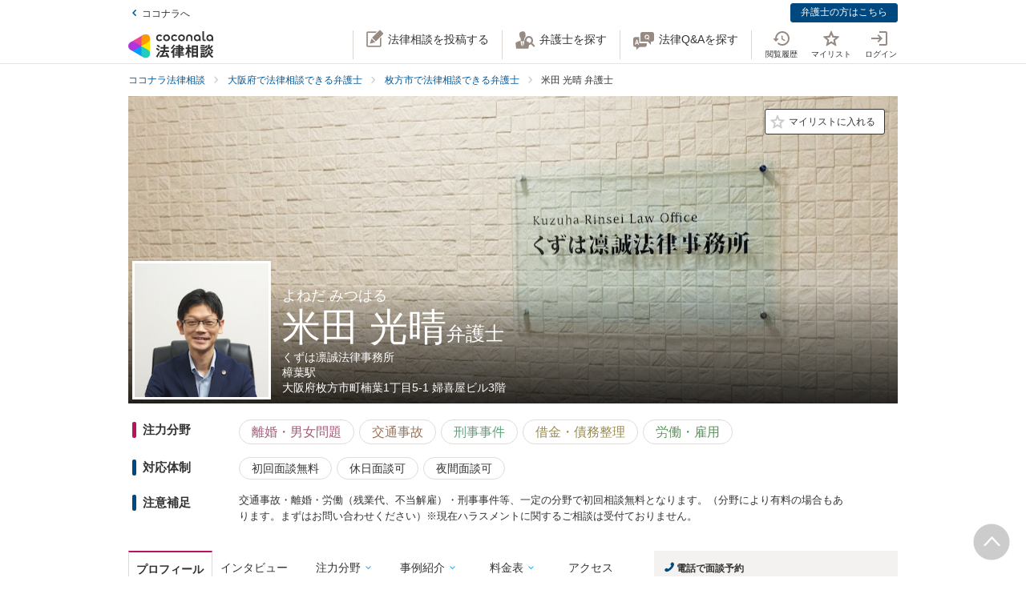

--- FILE ---
content_type: text/html; charset=utf-8
request_url: https://legal.coconala.com/lawyers/3853
body_size: 17487
content:
<!DOCTYPE html>
<html lang="ja">
  <head>
    <meta charset="utf-8">
<meta content="IE=edge" http-equiv="X-UA-Compatible">
<meta name="viewport" content="width=device-width, initial-scale=1.0, viewport-fit=cover">
<title>米田 光晴弁護士 くずは凛誠法律事務所 | ココナラ法律相談</title>
<link rel="icon shortcut" type="image/x-icon" href="/assets/favicon.ico">
<link rel="icon shortcut" type="image/png" href="/assets/favicon.png">
<link rel="icon" type="image/svg+xml" href="/assets/favicon.svg" sizes="any">
<link rel="mask-icon" href="/assets/favicon.svg" color="black">
<link rel="apple-touch-icon" href="/assets/touch-icon-180x180.png" sizes="180x180">
<link rel="icon shortcut" type="image/png" href="/assets/touch-icon-192x192.png" sizes="192x192">
<meta name="description" content="米田 光晴弁護士のプロフィールページです。ココナラ法律相談では弁護士プロフィール、注力分野、インタビューなど弁護士の個性伝わる情報を確認できます。くずは凛誠法律事務所の所在地は大阪府枚方市町楠葉1丁目5-1 婦喜屋ビル3階です。">
<link rel="canonical" href="https://legal.coconala.com/lawyers/3853">
<meta property="og:site_name" content="ココナラ法律相談">
<meta property="og:type" content="website">
<meta property="og:title" content="米田 光晴弁護士 くずは凛誠法律事務所">
<meta property="og:url" content="https://legal.coconala.com/lawyers/3853">
<meta property="og:image" content="https://legal.coconala.com/assets/images/common/og-03d1de8262.png">
<meta property="og:description" content="米田 光晴弁護士のプロフィールページです。ココナラ法律相談では弁護士プロフィール、注力分野、インタビューなど弁護士の個性伝わる情報を確認できます。くずは凛誠法律事務所の所在地は大阪府枚方市町楠葉1丁目5-1 婦喜屋ビル3階です。">
<meta property="og:locale" content="ja_JP">
<meta name="csrf-param" content="authenticity_token" />
<meta name="csrf-token" content="oVsVfGwtrGOkYsjPI0NIpCBs24v9HqsDX0mbYn8dfnqOZ99NmrFb6FRKn1yzwpO7_zYZz3gQWNiokU92X3ib6Q" />

    <link rel="stylesheet" href="/assets/stylesheets/legal-application-0a525ca01c.css" media="all" />
    <link rel="stylesheet" href="/assets/stylesheets/v2/legal-application-dff6aed507.css" media="all" />
    
    
    
    
    
    
    <script>
      window.COCONALA_LEGAL = {
        coconalaRootPath: 'https://coconala.com',
        user: {
          isLoggedIn: false,
          coconalaUserId: null
        }
      };
    </script>
    <!-- Microsoft Clarity -->
    <script type="text/javascript">
      (function(c,l,a,r,i,t,y){
        c[a]=c[a]||function(){(c[a].q=c[a].q||[]).push(arguments)};
        t=l.createElement(r);t.async=1;t.src="https://www.clarity.ms/tag/"+i;
        y=l.getElementsByTagName(r)[0];y.parentNode.insertBefore(t,y);
      })(window, document, "clarity", "script", "qkbdjiqhyt");
    </script>
    <!-- Microsoft Clarity -->
  </head>
  <body class="legalPage is-header-unfixed legal-lawyers-Page show-Action">
    <script>
  window.dataLayer = window.dataLayer || [];
  window.dataLayer.push({
    'coconala_user_id': null,
    'lawyer_id': null,
    'client_uuid': '6c91bc19-3be5-4c63-8ce3-e4613a28dc97',
  });
</script>
<!-- Google Tag Manager -->
<noscript><iframe src="//www.googletagmanager.com/ns.html?id=GTM-WMWMHP"
height="0" width="0" style="display:none;visibility:hidden"></iframe></noscript>
<script>(function(w,d,s,l,i){w[l]=w[l]||[];w[l].push({'gtm.start':
new Date().getTime(),event:'gtm.js'});var f=d.getElementsByTagName(s)[0],
j=d.createElement(s),dl=l!='dataLayer'?'&l='+l:'';j.async=true;j.src=
'//www.googletagmanager.com/gtm.js?id='+i+dl;f.parentNode.insertBefore(j,f);
})(window,document,'script','dataLayer','GTM-WMWMHP');
</script>
<!-- End Google Tag Manager -->

    <noscript class="noscript">JavaScriptを有効にしてください</noscript>
    
      <header
  id="vue__page-header"
  class="pageHeader "
  data-vue-app="page-header"
>
  <div class="pageHeader__sub">
    <div class="pageHeader__goPortal">
      <a href="https://coconala.com">
        <i class="icon entypo-icon-left-open"></i>ココナラへ
</a>    </div>
    <ul class="pageHeader__subLinkList">
      <li class="pageHeader__subLinkListItem">
        <a class="Button Button--primary -mini" href="/lawyer/about">弁護士の方はこちら</a>
      </li>
    </ul>
  </div>
  <div class="pageHeader__main">
    <div class="pageHeader__mainInner">
      <div class="pageHeader__logo">
        <a href="/">
          <svg width="106" height="34" viewbox="0 0 106 34" fill="none" xmlns="http://www.w3.org/2000/svg"><title>ココナラ法律相談</title>
<g clip-path="url(#a)"><path d="M16.383 18.523H5.46l-2.73 4.72 16.382 9.442 2.73-4.72-5.46-9.442z" fill="#009DFF"></path><path d="M21.844 27.964h5.46V9.081h-5.46l-5.461 9.442 5.46 9.441z" fill="#FFEA00"></path><path d="M5.46 18.523l-2.73-4.721L19.113 4.36l2.73 4.72-5.46 9.443H5.46z" fill="#E49"></path><path d="M0 18.523a5.458 5.458 0 0 0 5.46 5.451c1.022 0 2.447-.55 3.267-1.041l7.656-4.41-7.656-4.41c-.82-.486-2.245-1.042-3.266-1.042A5.458 5.458 0 0 0 0 18.523z" fill="#B033DD"></path><path d="M24.574 32.685a5.448 5.448 0 0 0 1.999-7.446c-.508-.884-1.704-1.843-2.534-2.306l-7.656-4.41v8.825c-.011.949.224 2.459.732 3.342a5.463 5.463 0 0 0 7.46 1.995z" fill="#2CB"></path><path d="M24.574 4.36a5.468 5.468 0 0 0-7.46 1.995c-.507.883-.742 2.393-.731 3.342v8.826l7.656-4.41c.83-.464 2.026-1.423 2.534-2.306a5.448 5.448 0 0 0-1.999-7.447z" fill="#F90"></path></g><path d="M47.783 12.46c-1.228 0-2.245-.393-3.05-1.182-.806-.788-1.208-1.798-1.207-3.03 0-1.228.402-2.24 1.206-3.036.804-.795 1.821-1.192 3.051-1.19 1.241 0 2.26.394 3.06 1.183.798.79 1.197 1.804 1.197 3.044 0 1.23-.399 2.24-1.198 3.03-.798.789-1.818 1.183-3.059 1.182zm-1.621-2.562a2.343 2.343 0 0 0 3.248 0 2.478 2.478 0 0 0 0-3.305 2.364 2.364 0 0 0-3.248 0 2.482 2.482 0 0 0 0 3.305zM66.46 12.46c-1.23 0-2.248-.393-3.052-1.182-.804-.788-1.206-1.798-1.206-3.03 0-1.228.402-2.24 1.206-3.036.804-.795 1.821-1.192 3.051-1.19 1.24 0 2.26.394 3.06 1.183.798.79 1.197 1.804 1.197 3.044 0 1.23-.4 2.24-1.198 3.03-.798.789-1.818 1.183-3.059 1.182zm-1.625-2.562a2.343 2.343 0 0 0 3.248 0 2.478 2.478 0 0 0 0-3.305 2.365 2.365 0 0 0-3.248 0 2.482 2.482 0 0 0 0 3.305zm30.591.667a.952.952 0 0 1-.628-.194.656.656 0 0 1-.237-.536v-9.6A.236.236 0 0 0 94.325 0h-1.502a.236.236 0 0 0-.236.236v9.73c0 .735.225 1.334.67 1.785.445.45 1.05.67 1.798.67a3.72 3.72 0 0 0 1.442-.327.235.235 0 0 0 .142-.268l-.222-1.207a.238.238 0 0 0-.302-.182 2.473 2.473 0 0 1-.689.128zM72.252 7.918c0-1.21.362-2.161 1.088-2.855.725-.693 1.671-1.04 2.838-1.041 1.157 0 2.1.347 2.83 1.041.73.695 1.095 1.646 1.096 2.855v4.155a.237.237 0 0 1-.237.236h-1.498a.236.236 0 0 1-.236-.236V7.971c0-.642-.182-1.138-.544-1.49a2.143 2.143 0 0 0-2.822 0c-.364.352-.545.85-.544 1.49v4.1a.237.237 0 0 1-.237.236h-1.499a.236.236 0 0 1-.235-.236V7.918zm13.586 4.542a3.837 3.837 0 0 1-2.877-1.198c-.773-.799-1.16-1.803-1.16-3.013s.408-2.22 1.223-3.029c.814-.799 1.847-1.198 3.098-1.198 1.208 0 2.215.389 3.019 1.167.804.779 1.206 1.757 1.206 2.934v3.945a.236.236 0 0 1-.236.236h-1.354a.236.236 0 0 1-.235-.236v-1.09c-.611.989-1.506 1.483-2.684 1.483zm1.876-2.562a2.449 2.449 0 0 0 0-3.297 2.354 2.354 0 0 0-3.257 0 2.422 2.422 0 0 0 0 3.297 2.354 2.354 0 0 0 3.257 0zm13.777 2.562a3.843 3.843 0 0 1-2.878-1.198c-.772-.799-1.158-1.803-1.158-3.013s.407-2.22 1.22-3.029c.816-.799 1.848-1.198 3.099-1.198 1.208 0 2.215.389 3.02 1.167.805.779 1.207 1.757 1.206 2.934v3.945a.235.235 0 0 1-.237.236h-1.356a.235.235 0 0 1-.236-.236v-1.09c-.609.989-1.503 1.483-2.68 1.483zm1.868-2.562a2.445 2.445 0 0 0 0-3.297 2.353 2.353 0 0 0-3.256 0 2.426 2.426 0 0 0 0 3.297 2.352 2.352 0 0 0 3.256 0zm-63.189.292a2.161 2.161 0 0 1-1.223.362 2.027 2.027 0 0 1-1.544-.654 2.515 2.515 0 0 1 0-3.297 2.032 2.032 0 0 1 1.544-.654 2.14 2.14 0 0 1 1.23.362c.176.118.331.263.461.43a.235.235 0 0 0 .32.043l1.239-.868a.235.235 0 0 0 .053-.337 3.924 3.924 0 0 0-.637-.655 4.062 4.062 0 0 0-2.65-.9c-1.208 0-2.207.4-2.996 1.198-.788.8-1.182 1.809-1.181 3.029 0 1.222.393 2.229 1.181 3.022.788.792 1.787 1.19 2.997 1.19a4.077 4.077 0 0 0 2.655-.891 3.8 3.8 0 0 0 .645-.66.239.239 0 0 0-.054-.336l-1.24-.868a.234.234 0 0 0-.318.044 2.02 2.02 0 0 1-.483.44zm18.676 0a2.16 2.16 0 0 1-1.222.362 2.027 2.027 0 0 1-1.545-.654 2.515 2.515 0 0 1 0-3.297 2.032 2.032 0 0 1 1.545-.654c.437-.008.866.119 1.23.362.175.118.33.262.46.429a.235.235 0 0 0 .318.044l1.241-.868a.237.237 0 0 0 .054-.337 3.888 3.888 0 0 0-.64-.656 4.06 4.06 0 0 0-2.647-.9c-1.21 0-2.209.4-2.996 1.2-.788.798-1.182 1.808-1.182 3.028 0 1.222.394 2.229 1.182 3.022.788.792 1.786 1.19 2.996 1.19a4.076 4.076 0 0 0 2.648-.891c.24-.193.458-.415.645-.66a.238.238 0 0 0-.055-.337l-1.238-.867a.235.235 0 0 0-.319.044c-.134.172-.294.32-.475.44zM39.717 26.493c0-.442-1.188-1.12-1.381-1.12-.235 0-.318.236-.346.346-.649 1.41-1.961 3.939-2.956 5.169-.014.028-.028.041-.055.07-.083.11-.18.248-.18.4 0 .138.138.332.801.857l.042.041c.511.415.773.608.912.608.193 0 .317-.193.317-.359 0-.07-.013-.152-.027-.221-.014-.07-.028-.124-.028-.18 0-.124.11-.304.194-.442.041-.055 2.707-4.671 2.707-5.169z" fill="#333"></path><path d="M50.465 24.02c-.345 0-.704.013-1.05.013-.345.014-.704.014-1.05.014h-1.754c-.29 0-.373-.083-.373-.373v-1.659c0-.29.083-.373.373-.373h1.478c.318 0 .65.014.953.028.318.014.636.027.967.027.097 0 .249-.013.346-.11.138-.138.138-.373.138-.802v-.166c0-.428 0-.65-.138-.801-.097-.097-.249-.11-.36-.11-.234 0-.524.013-.828.013-.36.014-.719.014-1.078.014h-1.478c-.29 0-.373-.083-.373-.373v-.898c0-.54.028-.733.138-.843l.055-.042c.11-.083.235-.166.235-.346 0-.303-.317-.345-.483-.359h-.028c-.318-.041-1.395-.152-1.644-.152-.304 0-.456.125-.456.373 0 .056 0 .139.014.208.055.373.055.843.055 1.313v.718c0 .29-.083.373-.373.373H42.55c-.345 0-.718-.014-1.063-.014-.304-.013-.594-.013-.843-.013-.11 0-.263.014-.373.124-.138.138-.138.373-.138.746v.221c0 .401 0 .636.138.788.11.11.262.125.36.125.317 0 .635-.014.952-.028a21.7 21.7 0 0 1 .954-.028h1.201c.29 0 .373.083.373.373v1.659c0 .29-.082.373-.373.373h-1.574c-.346 0-.705-.014-1.05-.014-.346-.014-.705-.014-1.05-.014-.152 0-.318.014-.428.125-.139.138-.139.373-.139.774v.138c0 .4 0 .622.139.76.11.11.276.124.442.124.345 0 .704-.013 1.05-.013.345-.014.704-.014 1.05-.014h.621c.221.027.221.124.221.166 0 .041-.014.069-.027.11l-.014.014c-.594 1.354-1.133 2.419-1.852 3.787-.138.262-.234.318-.566.345-.262.042-.525.042-.787.042-.47 0-.788 0-.788.4 0 .208.249 1.065.318 1.258.152.525.221.788.553.788.22 0 .29-.138.359-.249l.027-.055c.07-.166.097-.166.125-.166l.801-.07c2.252-.193 4.586-.386 6.866-.69h.124c.207 0 .304.069.4.304.084.221.18.428.236.58l.027.07c.18.456.263.663.594.663.304 0 1.575-.429 1.575-.926 0-.47-1.506-3.428-1.52-3.455-.276-.525-.732-1.3-1.063-1.742a.486.486 0 0 0-.415-.234c-.234 0-1.547.373-1.547.856 0 .125.194.484.829 1.562l.028.055c.014.028.041.07.055.11.041.084.124.208.124.264 0 .124-.124.151-.193.165a93.6 93.6 0 0 1-3.868.346c-.166 0-.166-.07-.166-.11 0 0 .014-.014.014-.028.014-.014.014-.042.027-.056a68.614 68.614 0 0 0 1.575-2.985l.194-.387c.027-.041.041-.055.152-.069.428 0 .47-.235.47-.332 0-.138-.084-.235-.194-.304h2.86c.345 0 .704.014 1.05.014.345.014.704.014 1.05.014.151 0 .317-.014.442-.124.138-.138.138-.36.138-.76v-.139c0-.4 0-.635-.138-.774-.097-.11-.222-.138-.429-.138zM35.96 18.685l.041.027c.594.387 1.478 1.01 1.672 1.203.22.207.65.497.801.497.47 0 1.133-1.008 1.133-1.271 0-.18-.124-.304-.221-.4a30.778 30.778 0 0 0-1.216-.9c-.995-.787-1.285-.87-1.423-.87-.428 0-1.119 1.064-1.119 1.3-.014.22.152.317.332.414zm-.87 3.869c.027.028.068.042.11.07.704.47 1.368.953 1.975 1.464.028.028.056.042.097.083.138.11.29.235.442.235.47 0 1.092-1.022 1.092-1.285 0-.249-.429-.608-1.147-1.147a.867.867 0 0 1-.152-.11c-.014-.014-1.312-1.01-1.644-1.01-.387 0-1.078.968-1.078 1.3 0 .207.139.29.304.4zm34.08-1.547c-.11 0-.22 0-.318.013-.096 0-.193.014-.29.014-.262 0-.345-.083-.345-.373-.014-.249 0-.497 0-.732 0-.166.014-.332.014-.498 0-.815-.415-.981-1.023-.981-.207 0-.4.014-.594.014-.193.014-.373.014-.552.014h-1.009c-.276 0-.359-.083-.373-.36v-.055c.014-.304.028-.428.166-.54a.3.3 0 0 0 .07-.04c.096-.056.22-.139.22-.305 0-.304-.359-.345-.525-.359h-.069c-.138 0-.317-.014-.497-.027a15.69 15.69 0 0 0-1.05-.042c-.11 0-.456 0-.456.36 0 .027 0 .068.014.11 0 .027.014.055.014.083 0 .083.014.166.014.262.013.208.027.415.027.595-.014.248-.096.331-.359.331h-.94c-.262 0-.524-.014-.787-.014-.262-.013-.539-.013-.815-.013-.497 0-.497.318-.497.898 0 .622 0 .898.525.898.276 0 .538-.014.801-.014.249-.013.511-.013.774-.013h1.008c.235 0 .304.083.304.304v.235c0 .207-.083.29-.304.29h-.967c-.331 0-.663-.014-.98-.014-.319-.014-.664-.014-.995-.014-.125 0-.401 0-.512.263v.014c-.013 0-.027-.014-.041-.014-.235-.11-1.382-.594-1.575-.594-.249 0-.345.193-.414.359l-.014.014c-.718 1.492-2.059 3.358-3.33 4.643l-.027.028c-.11.11-.276.276-.276.47 0 .373.856 1.23 1.215 1.23.249 0 .58-.332.884-.677l.014-.014c.028-.028.042-.042.056-.042.013 0 .041 0 .041.097v3.538c0 .36-.014.732-.014 1.092-.014.345-.014.719-.014 1.064 0 .691.36.691 1.064.691.69 0 1.036 0 1.036-.691 0-.346-.014-.719-.014-1.064-.014-.36-.014-.719-.014-1.092V25.65c0-.47.014-.635.125-.705l.027-.013c.139-.07.277-.139.277-.332 0-.346-.346-.373-.498-.387h-.027c-.042-.014-.055-.014-.055-.028v-.014l.013-.013c.512-.802.857-1.382 1.078-1.783.18-.36.22-.373.414-.415h.014v.07c0 .51.028.815.553.815.331 0 .677-.014.994-.014.332-.014.663-.014.995-.014h.967c.235 0 .304.07.304.304v.235c0 .207-.083.29-.304.29H61.31c-.263 0-.525-.014-.788-.014-.262-.013-.539-.013-.815-.013-.497 0-.497.317-.497.94 0 .635 0 .925.525.925.276 0 .538-.014.801-.014.249-.013.511-.013.774-.013h1.008c.235 0 .304.083.304.304v.124c0 .235-.083.304-.304.304H61.2c-.331 0-.663-.014-.995-.014-.331-.013-.663-.013-.994-.013-.553 0-.553.345-.553.925v.056c0 .345 0 .58.138.732.083.083.221.125.415.125.331 0 .677-.014.994-.028.332-.014.663-.028.995-.028h1.12c.234 0 .303.083.303.304v.166c0 .235-.083.304-.304.304H60.44c-.331 0-.663-.014-.994-.014-.332-.013-.663-.013-.995-.013-.553 0-.553.331-.553.926 0 .58 0 .926.553.926.331 0 .677-.014.995-.014.331-.014.663-.014.994-.014h1.81c.304 0 .36.124.36.332.013.331 0 .663-.015.98-.014.25-.014.498-.014.747 0 .705.346.705 1.092.705.704 0 1.064 0 1.064-.691 0-.249-.014-.498-.014-.746-.014-.332-.028-.664-.014-1.01 0-.248.097-.33.36-.33h2.099c.318 0 .65.013.967.013.332.014.663.014 1.008.014.194 0 .332-.042.415-.125.138-.138.138-.359.138-.732v-.125c0-.359 0-.58-.138-.732-.083-.083-.221-.124-.415-.124-.331 0-.676.014-1.008.014-.318.013-.65.013-.967.013h-2.169c-.235 0-.304-.069-.304-.304v-.166c0-.235.07-.304.304-.304h1.34c.332 0 .663.014.995.028.331.014.663.028 1.008.028.553 0 .553-.304.553-.926 0-.595 0-.926-.539-.926-.345 0-.69.014-1.022.014-.318.013-.663.013-.995.013h-1.34c-.235 0-.304-.069-.304-.304v-.124c0-.235.07-.304.304-.304h1.078c.18 0 .373 0 .566.014.193 0 .4.014.594.014.608 0 1.008-.166 1.008-.954 0-.18 0-.346-.013-.525a6.982 6.982 0 0 1 0-.76c0-.277.083-.36.345-.373.097 0 .194 0 .29.013.11 0 .207.014.318.014.193 0 .332-.041.414-.124.139-.138.139-.373.139-.719v-.124c0-.36 0-.58-.139-.733-.11-.138-.234-.18-.428-.18zm-2.873-.25c0 .18-.11.291-.29.291h-1.023c-.193 0-.304-.11-.304-.29v-.235a.29.29 0 0 1 .304-.304h1.023c.18 0 .29.124.29.304v.235zm-1.617 2.35a.29.29 0 0 1 .304-.304h1.023c.18 0 .29.125.29.304v.235c0 .18-.11.29-.29.29h-1.023c-.193 0-.304-.11-.304-.29v-.235zm-10.153-.871c.732 0 3.246-3.952 3.274-3.98.152-.248.166-.262.331-.29.235-.041.373-.166.373-.345 0-.25-.276-.346-.566-.443l-.152-.055c-.511-.193-1.009-.387-1.188-.387-.221 0-.304.18-.36.29l-.013.014c-.525 1.023-1.727 2.667-2.584 3.51l-.055.056c-.138.124-.276.276-.276.483 0 .429.898 1.148 1.216 1.148zM86.99 19.5c.015-.276.015-.553.015-.83 0-.746-.249-.994-1.009-.994-.193 0-.4 0-.608.014-.207 0-.4.013-.594.013h-3.37c-.208 0-.415 0-.622-.013-.207 0-.414-.014-.622-.014-.718 0-.967.262-.967.995 0 .276 0 .567.014.843 0 .276.014.539.014.801v9.827c0 .345-.014.704-.014 1.05-.014.345-.014.705-.014 1.05 0 .636.36.636 1.064.636.705 0 1.022 0 1.022-.636v-.235c0-.22.07-.29.29-.29h3.067c.221 0 .29.07.29.29v.29c0 .194.042.318.139.415.152.152.4.166.773.166h.125c.69 0 1.036 0 1.036-.622 0-.36-.014-.719-.014-1.064a26.655 26.655 0 0 1-.014-1.05v-9.827a8.034 8.034 0 0 1 0-.815zm-5.373 3.939h2.956c.235 0 .346.11.373.36v1.409c-.027.249-.138.36-.373.387h-2.942c-.249-.028-.36-.152-.387-.387v-1.396c.041-.332.235-.373.373-.373zm3.343-2.211c-.027.262-.124.359-.373.386h-2.942c-.263-.027-.36-.138-.387-.386v-1.203c.028-.248.152-.36.373-.4h2.942c.249.027.36.138.387.386v1.217zm-3.343 6.191h2.943c.248.028.359.138.386.387v1.63c-.027.25-.138.36-.373.388h-2.942c-.249-.028-.36-.152-.387-.387v-1.631c.028-.249.152-.36.373-.387zm-3.011-1.838l-.028-.028a24.141 24.141 0 0 1-2.183-2.722c-.083-.11-.097-.166-.097-.318.014-.276.111-.373.373-.373h.18c.276 0 .566.014.815.027.207.014.415.028.58.028.166 0 .29-.041.373-.124.152-.152.152-.415.152-.83v-.151c0-.429 0-.678-.152-.83-.11-.11-.276-.124-.386-.124-.18 0-.374.014-.58.014-.25.014-.512.014-.802.014h-.18c-.276 0-.373-.097-.373-.374v-1.368c0-.442.014-.801.152-.912a.108.108 0 0 0 .056-.055c.096-.083.18-.152.18-.304 0-.304-.319-.346-.484-.36h-.028c-.262-.041-1.299-.152-1.547-.152-.36 0-.428.208-.428.374 0 .055 0 .124.013.193.056.373.056.788.056 1.202v1.369c0 .29-.083.373-.373.373h-.36c-.276 0-.552-.014-.8-.014-.208-.014-.415-.014-.581-.014-.11 0-.276.014-.387.125-.152.151-.152.4-.152.829v.152c0 .428 0 .677.152.829.083.083.208.124.373.124.166 0 .373-.014.58-.027.25-.014.54-.028.816-.028h.041c.262 0 .262.152.262.221v.042c0 .027-.013.055-.013.082-.401 1.3-1.23 3.704-2.376 5.404-.125.166-.29.415-.29.636 0 .442.815 1.12 1.215 1.12.263 0 .373-.18.456-.319l.041-.069c.622-1.008.981-1.88 1.396-3.026v3.662c0 .429-.014.87-.014 1.3-.014.414-.014.842-.014 1.27 0 .664.373.664 1.036.664.705 0 1.064 0 1.064-.69 0-.43-.014-.858-.028-1.286a37.97 37.97 0 0 1-.027-1.272v-4.312l.027.028c.249.4.58.816.967 1.271.07.097.221.305.456.305.387 0 1.133-.76 1.133-1.161 0-.138-.152-.29-.262-.415zm18.801-.249a.795.795 0 0 1-.138-.027 1.547 1.547 0 0 0-.304-.055c-.29 0-.359.234-.414.4l-.014.056c-.124.428-.387 1.257-.76 1.893l-.041.083c-.056.097-.11.193-.11.318 0 .552 1.229.718 1.367.718.249 0 .373-.166.47-.331a20 20 0 0 0 .718-1.783c.083-.276.124-.346.304-.373.22-.056.276-.18.276-.263 0-.235-.331-.387-1.257-.608l-.097-.028zm1.451-4.505c-.705.981-1.81 1.866-2.984 2.363l-.055.028c-.152.055-.304.124-.387.249.014-.111.014-.25.014-.429V22.9c0-.346 0-.553-.138-.677-.083-.083-.208-.125-.387-.125-.11 0-.263 0-.429.014-.234.014-.51.028-.773.028h-1.547c-.263 0-.54-.014-.774-.028-.18-.014-.318-.014-.428-.014-.18 0-.304.042-.387.125-.138.138-.138.345-.138.677v.138c0 .346 0 .567.138.705.083.083.207.124.387.124.096 0 .234 0 .4-.014.235-.013.511-.027.802-.027h1.547c.276 0 .552.014.787.027.166.014.318.014.415.014.18 0 .304-.041.386-.124.028-.028.042-.055.07-.083v.014c0 .4.828 1.41 1.243 1.41.594 0 3.08-1.742 3.896-3.483.027-.042.041-.055.082-.055.028 0 .042 0 .097.069.553 1.078 1.409 1.99 2.805 2.985l.11.069c.608.442 1.036.705 1.243.705.456 0 1.147-.982 1.147-1.368 0-.18-.124-.277-.318-.374-1.285-.787-2.569-1.644-3.357-2.777.346.248.857.414 1.023.414.234 0 .386-.18.497-.318l.041-.055c.539-.622.981-1.285 1.299-1.783.097-.152.124-.152.318-.207.221-.055.276-.194.276-.29 0-.221-.249-.318-.415-.387l-.041-.014c-.069-.028-.193-.083-.345-.138-.47-.208-.843-.36-1.009-.36-.207 0-.29.166-.345.277a13.71 13.71 0 0 1-1.34 1.907c-.166.166-.249.304-.276.428a3.86 3.86 0 0 1-.373-.967 1.665 1.665 0 0 1-.056-.442c0-.042 0-.11.014-.139v-.04c0-.167 0-.319.014-.485 0-.166.014-.331.014-.47.014-.138.027-.152.096-.193l.014-.014c.111-.069.29-.18.29-.345 0-.277-.304-.318-.511-.346-.041 0-.083-.014-.124-.014-.069 0-.207-.014-.373-.027-.359-.028-.801-.07-.939-.07-.415 0-.47.29-.47.512v.166c.014 1.16.014 2.335-.746 3.372zm-7.888-1.852c.207 0 .428-.014.635-.014.207-.014.428-.014.65-.014h1.436c.207 0 .428.014.635.014.208.014.429.014.65.014.18 0 .304-.042.387-.125.138-.138.138-.345.138-.677v-.069c0-.553 0-.884-.539-.884-.166 0-.36.014-.566.014-.221.013-.456.013-.691.013h-1.437c-.235 0-.47-.014-.69-.014-.208-.013-.387-.013-.567-.013-.193 0-.318.041-.4.124-.139.138-.139.346-.139.691v.125c0 .345 0 .552.138.677.056.096.18.138.36.138z" fill="#333"></path><path d="M104.701 25.526c-.455-.18-.746-.29-.87-.29-.193 0-.276.18-.331.276-.208.414-.829 1.258-1.189 1.672l-.041.041c-.138.166-.276.305-.276.484 0 .028 0 .056.014.07-.194-.388-.332-.816-.456-1.341l-.014-.07c-.014-.124-.028-.234-.028-.359 0-.18.014-.359.014-.539.014-.18.014-.373.014-.552 0-.111 0-.125.124-.208l.028-.014c.083-.069.235-.18.235-.331 0-.277-.332-.318-.567-.346-.041 0-.083-.014-.124-.014-.18-.013-1.05-.096-1.23-.096-.414 0-.47.262-.47.483 0 1.77-.082 3.04-1.27 4.602-.65.871-1.63 1.687-2.625 2.198-.041.028-.11.055-.166.11 0-.165-.014-.317-.014-.483v-2.032c0-.152 0-.29.014-.428 0-.138.014-.277.014-.401 0-.677-.262-.954-.898-.954-.124 0-.249.014-.36.014-.123.014-.234.014-.344.014H91.95c-.125 0-.25-.014-.36-.014-.11-.014-.234-.014-.359-.014-.773 0-.884.512-.884.954 0 .138 0 .276.014.415 0 .138.014.276.014.414v2.53c0 .22-.014.428-.014.649-.014.221-.014.442-.014.663 0 .125.014.277.124.387.125.125.332.138.65.138h.193c.36 0 .566 0 .69-.124.111-.11.125-.276.125-.428v-.125c0-.262 0-.276.36-.276h1.063c.11 0 .152.055.221.22l.014.029c.083.234.331.276.843.276.594 0 .897-.028.897-.567v-.138c.277.456.87.968 1.188.968.208 0 .58-.263.719-.36 1.326-.898 2.293-1.81 3.025-3.524.028-.069.056-.069.083-.069.028 0 .055.028.097.083.691 1.271 1.602 2.322 2.887 3.317.373.304.857.663 1.119.663.484 0 1.326-.94 1.326-1.354 0-.194-.207-.318-.386-.415-1.092-.69-1.838-1.299-2.556-2.114-.401-.443-.691-.83-.912-1.216.276.345.995.663 1.216.663.235 0 .373-.138.497-.277a17.9 17.9 0 0 0 1.257-1.74c.097-.153.097-.167.263-.18.221-.028.331-.166.331-.305 0-.166-.138-.304-.387-.387a4.52 4.52 0 0 0-.594-.248zm-10.927 3.538v1.064c-.028.248-.138.36-.373.387h-.884c-.249-.028-.36-.139-.387-.387v-1.05c.028-.263.138-.374.373-.374h.898c.235 0 .345.097.373.36zm-2.058-7.684h2.403c.249 0 .511.014.76.014.249.013.497.013.732.013.346 0 .498-.11.54-.359.027-.07.054-.07.082-.07.014 0 .028.015.055.015.138.069.608.29.884.29.194 0 .346-.097.456-.29a17.29 17.29 0 0 0 .76-1.838l.014-.042c.083-.235.124-.4.207-.428.249-.042.4-.166.4-.346 0-.304-.414-.414-1.022-.566-.18-.056-.594-.152-.773-.152-.304 0-.36.22-.415.373l-.013.055a10.528 10.528 0 0 1-.65 1.824c-.11-.22-.331-.22-.483-.22-.249 0-.498 0-.76.013-.249 0-.497.014-.746.014h-2.404c-.248 0-.497 0-.746-.014-.248 0-.51-.014-.76-.014-.552 0-.552.304-.552.87v.07c0 .346 0 .567.138.691.083.083.221.124.428.124.249 0 .511-.014.76-.014.194-.013.456-.013.705-.013z" fill="#333"></path><path d="M94.907 24.572c-.097 0-.249 0-.415.014a13.92 13.92 0 0 1-.787.027h-1.547c-.25 0-.525-.013-.76-.027-.18-.014-.332-.014-.442-.014-.18 0-.304.041-.387.124-.138.139-.138.346-.124.664v.124c0 .332 0 .54.138.677.083.083.207.125.4.125.138 0 .304-.014.47-.014.207-.014.456-.028.705-.028h1.547c.262 0 .47.014.69.014.18.014.346.014.512.014.538 0 .538-.332.538-.87 0-.485 0-.83-.538-.83z" fill="#333"></path><defs><clippath id="a"><path fill="#fff" transform="translate(0 3.63)" d="M0 0h27.305v29.787H0z"></path></clippath></defs></svg>
</a>      </div>
      <ul class="pageHeader__actionList">
        <li class="pageHeader__actionListItem -pc">
          <a title="法律相談を投稿する" @click="showLoginModalIfNotLoggedIn" href="https://legal.coconala.com/consults">
            <i class="pageHeader__actionIcon legal-coconala-icon -new-post"></i><!--
            --><span class="pageHeader__actionText">法律相談を投稿する</span>
</a>        </li>
        <li class="pageHeader__actionListItem -pc">
          <a title="弁護士を探す" href="/search">
            <i class="pageHeader__actionIcon legal-coconala-icon -search-lawyer"></i><!--
            --><span class="pageHeader__actionText">弁護士を探す</span>
</a>        </li>
        <li class="pageHeader__actionListItem -pc">
          <a title="相談を探す" href="/bbses">
            <i class="pageHeader__actionIcon legal-coconala-icon -qa"></i><!--
            --><span class="pageHeader__actionText">法律Q&amp;Aを探す</span>
</a>        </li>
        <li class="pageHeader__actionListItem">
          <ul class="pageHeader__navList">
            <li class="pageHeader__navItem -sp">
              <a @click="showLoginModalIfNotLoggedIn" class="pageHeader__iconButton" href="https://legal.coconala.com/consults">
                <i class="pageHeader__actionIcon legal-coconala-icon -new-post"></i>
                <div class="pageHeader__navItemText">投稿する</div>
</a>            </li>
            <li class="pageHeader__navItem -sp">
              <div class="pageHeader__iconButton -searchMenu">
                <i class="pageHeader__actionIcon legal-coconala-icon -magnify"></i>
                <div class="pageHeader__navItemText">探す</div>
                <div class="pageHeader__searchMenu">
                  <ul class="pageHeader__searchMenuList">
                    <li class="pageHeader__searchMenuListItem">
                      <a href="/search">弁護士を探す</a>
                    </li>
                    <li class="pageHeader__searchMenuListItem">
                      <a href="/bbses">法律Q&amp;Aを探す</a>
                    </li>
                  </ul>
                </div>
              </div>
            </li>
            <li class="pageHeader__navItem">
              <a rel="nofollow" class="pageHeader__iconButton" href="/lawyer_view_history">
                <i class="pageHeader__actionIcon legal-coconala-icon -history"></i>
                <div class="pageHeader__navItemText">閲覧履歴</div>
</a>            </li>
            <li class="pageHeader__navItem">
              <a rel="nofollow" class="pageHeader__iconButton" href="/mylisted_lawyers">
                <i class="pageHeader__actionIcon legal-coconala-icon -star-outline"></i>
                <div class="pageHeader__navItemText">マイリスト</div>
</a>            </li>
              <li class="pageHeader__navItem">
                <a rel="nofollow" class="pageHeader__iconButton" href="https://coconala.com/login?redirect_to=https%3A%2F%2Flegal.coconala.com%2Flawyers%2F3853">
                  <i class="pageHeader__actionIcon legal-coconala-icon -login"></i>
                  <div class="pageHeader__navItemText">ログイン</div>
</a>              </li>
          </ul>
        </li>
      </ul>
    </div>
  </div>
</header>

      <div class="l-container ">
        <div class="l-container__inner">
          <div data-vue-app="content-header">
  <flash-message-vue
    :flash="[]"
  ></flash-message-vue>
  <login-modal-vue
    registration-path="https://coconala.com/register?redirect_to=https%3A%2F%2Flegal.coconala.com%2Fconsults"
    login-path="https://coconala.com/login?redirect_to=https%3A%2F%2Flegal.coconala.com%2Fconsults"
  >
  </login-modal-vue>
</div>

            <div data-vue-app="breadcrumbs">
              <nav v-html="html" v-if="!!html" v-cloak></nav>
              <breadcrumbs-vue :links="links" v-else-if="!!links.length" v-cloak></breadcrumbs-vue>
              <nav v-else>
                      <ol class="Breadcrumbs" v-if="!links.length">
          <li>
              <a class="Breadcrumbs__link" href="/">
                <span>ココナラ法律相談</span>
</a>          </li>
          <li>
              <a class="Breadcrumbs__link" href="/search/result?prefecture_id=27">
                <span>大阪府で法律相談できる弁護士</span>
</a>          </li>
          <li>
              <a class="Breadcrumbs__link" href="/search/result?city_id=272108">
                <span>枚方市で法律相談できる弁護士</span>
</a>          </li>
          <li>
              <span class="Breadcrumbs-current" >米田 光晴 弁護士</span>
          </li>
      </ol>

              </nav>
            </div>
          
<article>
  <header
  data-vue-app="lawyer-header"
>
  <div class="l-mainVisual" itemref="inquiry">
    <div class="l-mainVisual__avatar">
      <div class="l-mainVisual__avatar__inner">
        <img loading="lazy" alt="米田 光晴弁護士のアイコン画像" src="https://legal-image-distribution.legal.coconala.com/0q5lynpd90r7db8ny20hfx5hglra?width=200&amp;height=200&amp;crop=true" />
      </div>
    </div>
    <div class="l-mainVisual__bg" style="background-image: url(https://legal-image-distribution.legal.coconala.com/5dutf0huwrwu5cmf4qwoc2ifurcp?width=960&amp;height=384&amp;crop=true)">
      <mylist-vue
        :lawyer="{&quot;id&quot;:3853,&quot;name&quot;:&quot;米田 光晴&quot;,&quot;paid?&quot;:true}"
        :initial-is-mylisted="false"
      ></mylist-vue>
      <div class="l-mainVisual__inner">
        <div class="l-mainVisual__name">
          <span class="kana">よねだ みつはる</span>
          <div class="name" itemprop="name">米田 光晴<span class="sub">弁護士</span></div>
        </div>
        <div class="l-mainVisual__firm">
          <div class="l-mainVisual__firm__name" itemprop="legalName">くずは凛誠法律事務所</div>
            <div class="l-mainVisual__firm__station">
              樟葉駅
            </div>
          <div class="l-mainVisual__firm__address">
            <span>大阪府</span><span>枚方市町楠葉1丁目5-1 婦喜屋ビル3階</span>
          </div>
        </div>
      </div>
    </div>
  </div>
  <div id="anchor__profile" class="l-mainVisual__anchor "></div>
  <div class="l-mainVisual__feature ">
    <div class="l-mainVisual__featureMapLink">
      <a href="/lawyers/3853/access#anchor__profile">
        <img alt="地図" class="l-mainVisual__firm__icon" width="48" height="48" src="/assets/images/legal/lawyers/map-icon-cf7c9d9081.png" />
</a>    </div>
    <div class="l-mainVisual__featureList">
        <div class="l-mainVisual__featureListItem">
          <span class="l-mainVisual__featureLabel -specialty">注力分野</span>
          <ul class="l-mainVisual__specialtyList">
              <li class="item cat1">
                <a href="/lawyers/3853/specialty/1#anchor__profile">離婚・男女問題</a>
              </li>
              <li class="item cat3">
                <a href="/lawyers/3853/specialty/3#anchor__profile">交通事故</a>
              </li>
              <li class="item cat7">
                <a href="/lawyers/3853/specialty/7#anchor__profile">刑事事件</a>
              </li>
              <li class="item cat4">
                <a href="/lawyers/3853/specialty/4#anchor__profile">借金・債務整理</a>
              </li>
              <li class="item cat6">
                <a href="/lawyers/3853/specialty/6#anchor__profile">労働・雇用</a>
              </li>
          </ul>
        </div>
        <div class="l-mainVisual__featureListItem">
          <span class="l-mainVisual__featureLabel">対応体制</span>
          <ul class="l-mainVisual__offerList">
              <li class="item offer">初回面談無料</li>
              <li class="item offer">休日面談可</li>
              <li class="item offer">夜間面談可</li>
          </ul>
        </div>
        <div class="l-mainVisual__featureListItem">
          <span class="l-mainVisual__featureLabel">注意補足</span>
          <p class="l-mainVisual__remark">交通事故・離婚・労働（残業代、不当解雇）・刑事事件等、一定の分野で初回相談無料となります。（分野により有料の場合もあります。まずはお問い合わせください）※現在ハラスメントに関するご相談は受付ておりません。</p>
        </div>
    </div>
  </div>
</header>

  <div class="l-main" data-vue-app="lawyers/show">
    <nav class="l-main__tab-menu">
  <ul class="l-main__tab-menu__list vue__tab-menu">
    <li class="l-main__tab-menu__item is-active">
      <a href="/lawyers/3853">プロフィール</a>
    </li>
    <li class="l-main__tab-menu__item ">
      <a href="/lawyers/3853/interview">インタビュー</a>
    </li>
    <li class="l-main__tab-menu__item ">
      <a href="javascript:;">注力分野<i class="entypo-icon-down-open-mini"></i></a>

          <div class="l-main__tab-menu__popup">
    <ul class="l-main__tab-menu__popup__list">
        <li class="item cat1">
          <a class="text " href="/lawyers/3853/specialty/1#anchor__profile">離婚・男女問題</a>        </li>
        <li class="item cat3">
          <a class="text " href="/lawyers/3853/specialty/3#anchor__profile">交通事故</a>        </li>
        <li class="item cat7">
          <a class="text " href="/lawyers/3853/specialty/7#anchor__profile">刑事事件</a>        </li>
        <li class="item cat4">
          <a class="text " href="/lawyers/3853/specialty/4#anchor__profile">借金・債務整理</a>        </li>
        <li class="item cat6">
          <a class="text " href="/lawyers/3853/specialty/6#anchor__profile">労働・雇用</a>        </li>
    </ul>
  </div>

    </li>
    <li class="l-main__tab-menu__item ">
      <a href="javascript:;">事例紹介<i class="entypo-icon-down-open-mini"></i></a>

          <div class="l-main__tab-menu__popup">
    <ul class="l-main__tab-menu__popup__list">
        <li class="item cat1">
          <a class="text " href="/lawyers/3853/success_story/1#anchor__profile">離婚・男女問題</a>        </li>
        <li class="item cat3">
          <a class="text " href="/lawyers/3853/success_story/3#anchor__profile">交通事故</a>        </li>
        <li class="item cat7">
          <a class="text " href="/lawyers/3853/success_story/7#anchor__profile">刑事事件</a>        </li>
        <li class="item cat4">
          
            <span class="text">借金・債務整理</span>
        </li>
        <li class="item cat6">
          
            <span class="text">労働・雇用</span>
        </li>
    </ul>
  </div>

    </li>
    <li class="l-main__tab-menu__item ">
      <a href="javascript:;">料金表<i class="entypo-icon-down-open-mini"></i></a>

          <div class="l-main__tab-menu__popup">
    <ul class="l-main__tab-menu__popup__list">
        <li class="item cat1">
          <a class="text " href="/lawyers/3853/pricing/1#anchor__profile">離婚・男女問題</a>        </li>
        <li class="item cat3">
          <a class="text " href="/lawyers/3853/pricing/3#anchor__profile">交通事故</a>        </li>
        <li class="item cat7">
          <a class="text " href="/lawyers/3853/pricing/7#anchor__profile">刑事事件</a>        </li>
        <li class="item cat4">
          <a class="text " href="/lawyers/3853/pricing/4#anchor__profile">借金・債務整理</a>        </li>
        <li class="item cat6">
          <a class="text " href="/lawyers/3853/pricing/6#anchor__profile">労働・雇用</a>        </li>
    </ul>
  </div>

    </li>
    <li class="l-main__tab-menu__item -access ">
      <a href="/lawyers/3853/access">アクセス</a>
    </li>
  </ul>
</nav>

    <section class="l-main__tab-contents">
      <h1 class="l-main__tab-contents__page-title">米田 光晴弁護士 くずは凛誠法律事務所</h1>

        <div class="l-main__tab-contents__title">初回面談無料あり＼弁護士直通／様々な分野で対応経験が豊富「相談して良かった」「心が軽くなった」の声多数！皆さまのお悩みに親身に寄り添い、誠実・迅速に対応いたします。進捗状況を細かく報告し、不安を感じさせないよう心掛け【休日・夜間面談可】【樟葉駅5分】</div>

        <section class="l-main__module.no-line">
          <div class="Heading Heading--secondary Heading--sizeS -with-border" role="heading" aria-level="2">どんな弁護士ですか？</div>
          <div class="l-main__module__text">
              <dl class="l-main__module__img">
                <dt class="img"><img loading="lazy" src="https://legal-image-distribution.legal.coconala.com/lei9nxcsmugz8wvqqsbmid6qzydx" /></dt>
                <dd class="caption"></dd>
              </dl>
            どんな弁護士ですか？<br><br>◆ご挨拶<br>━━━━━━━━━━━━━━━━━<br>弁護士として、交通事故、離婚、労働、相続、債務整理、刑事事件、企業顧問等、多数の事件に対応してきた経験があります。<br>ご相談を受けると、「もっと早くに相談に来ていただければ挽回が可能だったかもしれない」と思うケースに出会うことも少なくありません。<br><br>弁護士に相談というと、まだ近寄りがたく大変なことだというイメージがあり敷居が高く、勇気がいるのかもしれません。<br>そのことで足が遠のいているのであれば、そんなことはありません。<br>私はもっと気軽にご相談して欲しいと思っています。<br>相談するだけでもモヤモヤが晴れ、安心につながることも少なくないんです。<br>目指しているのは、町のお医者さんのように気軽に相談できる事務所。<br>みなさまからのご相談を心よりお待ちしています。<br><br>♢無料相談可能な分野<br>・離婚・不貞慰謝料請求<br>・債務整理・破産再生<br>・刑事弁護・少年事件<br>・交通事故（被害者側）<br>・労働事件（残業代請求、不当解雇事件、労働災害事件）<br>・遺言・相続<br>・後見業務・終活相談<br>・企業法務（法人からのご相談）<br><br>上記の8分野に関しては、初回60分の無料相談をお受けしております。<br>また、電話でのご相談も可能です。<br>※事案により無料相談とならない場合もございます。<br>お問い合わせ時（ご相談前）に、ご相談内容が無料相談になるかどうかをご確認いただけます。<br><br>♢上記以外のご相談<br>30分5500円（税込）の有料相談で承ります。<br>また、ご来所でのご相談となります（電話相談不可）<br><br>事務所HP：https://rinsei-law.com/<br><br><br>◆ 略歴<br>━━━━━━━━━━━━━━━━━<br>2015年3月　関西学院大学司法研究科（法科大学院）　卒業<br>2015年9月　司法試験合格<br>2016年12月　最高裁判所司法研修所（大阪地方裁判所配属）司法修習を終了<br>2016年12月　咲くやこの花法律事務所（大阪市）　入所<br>2018年5月　ベリーベスト法律事務所神戸オフィス（神戸市）　入所<br>2022年4月　くずは凛誠法律事務所を代表弁護士として開設<br>現在に至る<br><br>＜資格＞<br>日商簿記検定試験2級<br>2級ファイナンシャル・プランニング技能士<br><br><br>◆ 趣味／人となり<br>━━━━━━━━━━━━━━━━━<br>出身地：京都府<br>趣味：ゲーム（物心がついた頃からのゲーム好き）<br>好きな映画：新海誠作品（実は「ほしのこえ」の頃からのファン）<br>好きな言葉：意志あるところに道は開ける<br>好きなYoutubeチャンネル：犬が好きなので、犬関係の動画をよく見ています。
          </div>
        </section>

        <section class="l-main__module.no-line">
          <div class="Heading Heading--secondary Heading--sizeS -with-border" role="heading" aria-level="2">どんな事務所ですか？</div>
          <div class="l-main__module__text">
              <dl class="l-main__module__img">
                <dt class="img"><img loading="lazy" src="https://legal-image-distribution.legal.coconala.com/ur8p39i61bb6g53vbmhupn9oznxa" /></dt>
                <dd class="caption"></dd>
              </dl>
            事務所の方針<br>━━━━━━━━━━━━━━━━━<br>当事務所は、「地域の皆様のトラブル解決をサポートし安心して事業や生活をできるようにしていただくこと」を目指しています。<br>幅広い分野に対応しており、ご相談は随時受け付けております。<br>弁護士がみなさまのお困り事を伺い、解決をお手伝いいたします。<br><br><br>◆事務所の対応体制<br>━━━━━━━━━━━━━━━━━<br>当事務所では主な取扱い分野については初回相談60分無料です。<br>ご相談だけでも問題ありません。<br>まずはそのお困り事を弁護士に話してみてください。<br>ご相談にはご予約が必要ですので、まずはお問い合わせください。<br>ご予約、お問い合わせは、メールフォーム、LINE、電話でお受けいたします。<br>使い慣れたツールをご選択の上、お気軽にお問い合わせください。<br><br><br>◆アクセス<br>━━━━━━━━━━━━━━━━━<br>京阪線「樟葉駅」徒歩5分<br><br>＜住所＞<br>〒573-1106<br>大阪府枚方市町楠葉1丁目5-1<br>婦喜屋ビル3階<br>
          </div>
            <div class="l-main__module__feature">
    <div class="title">事務所の特徴</div>
    <ul class="label">
        <li class="label__item">完全個室で相談</li>
        <li class="label__item">近隣駐車場あり</li>
        <li class="label__item">子連れ相談可</li>
    </ul>
  </div>

        </section>
        <section class="l-main__module.no-line">
          <div class="Heading Heading--secondary Heading--sizeS -with-border" role="heading" aria-level="2">こんな相談ならお任せください</div>
          <div class="l-main__module__text">
              <dl class="l-main__module__img">
                <dt class="img"><img loading="lazy" src="https://legal-image-distribution.legal.coconala.com/budlwjxkfqnaezucrznr2yvic8u0" /></dt>
                <dd class="caption"></dd>
              </dl>
            ◆ 離婚・男女問題<br>━━━━━━━━━━━━━━━━━<br>＜請求内容＞<br>・離婚協議／調停<br>・慰謝料<br>・財産分与<br>・親権／養育費／面会交流<br>・婚姻費用<br><br>＜離婚原因＞<br>・不倫／浮気<br>・性格の不一致<br>・別居<br>・DV／モラハラ<br>・借金／浪費<br>・親族関係　など<br><br>＜男女問題＞<br>・不貞の慰謝料請求<br>・婚約破棄　など<br><br><br>◆ 交通事故<br>━━━━━━━━━━━━━━━━━<br>・保険会社の対応／損害賠償請求<br>・後遺障害等級認定<br>・休業損害<br>・示談交渉<br>・自転車事故<br>・治療費の打ち切り<br>・物損事故<br>・死亡事故など<br><br><br>◆ 刑事事件<br>━━━━━━━━━━━━━━━━━<br>・痴漢／盗撮／のぞき／その他性犯罪<br>・暴行／傷害罪<br>・窃盗罪<br>・横領<br>・住居侵入／建造物侵入／器物損壊<br>・強制わいせつ強制性交等<br>・児童買春／児童ポルノ<br>・恐喝／脅迫<br>・投資詐欺／オレオレ詐欺／還付金詐欺<br>・薬物犯罪（覚せい剤、大麻、MDMA等）<br>・飲酒運転／無免許運転、ひき逃げ／当て逃げ<br>・ストーカー規制法違反<br>・少年事件　など<br><br><br>◆ 借金・債務整理<br>━━━━━━━━━━━━━━━━━<br>・自己破産<br>・任意整理<br>・個人再生<br>・時効の援用<br>・過払金請求　など<br><br><br>◆ 労働・雇用<br>━━━━━━━━━━━━━━━━━<br>・不当解雇／退職勧奨<br>・労災の損害賠償請求<br>・セクハラ／パワハラ<br>・未払い残業代請求　　など
          </div>
        </section>

      <aside class="l-main__module__focus">
    <div class="l-main__module__focus__title" role="heading" aria-level="2">注力分野</div>
    <ul class="l-main__module__focus__label">
        <li class="item cat1">
          <a href="/lawyers/3853/specialty/1">離婚・男女問題</a>
        </li>
        <li class="item cat3">
          <a href="/lawyers/3853/specialty/3">交通事故</a>
        </li>
        <li class="item cat7">
          <a href="/lawyers/3853/specialty/7">刑事事件</a>
        </li>
        <li class="item cat4">
          <a href="/lawyers/3853/specialty/4">借金・債務整理</a>
        </li>
        <li class="item cat6">
          <a href="/lawyers/3853/specialty/6">労働・雇用</a>
        </li>
    </ul>
    <div class="l-main__module__focus__title" role="heading" aria-level="2">取扱分野</div>
    <ul class="l-main__module__focus__tag">
        <li class="item">離婚・男女問題</li>
        <li class="item">相続・遺言</li>
        <li class="item">交通事故</li>
        <li class="item">借金・債務整理</li>
        <li class="item">労働・雇用</li>
        <li class="item">刑事事件</li>
        <li class="item">企業法務</li>
    </ul>
    <div class="l-main__module__focus__title" role="heading" aria-level="2">対応体制</div>
    <ul class="l-main__module__focus__checklist half">
        <li class="item"><i class="icon entypo-icon-check"></i>初回面談無料</li>
        <li class="item"><i class="icon entypo-icon-check"></i>休日面談可</li>
        <li class="item"><i class="icon entypo-icon-check"></i>夜間面談可</li>
    </ul>
    <div class="l-main__module__focus__title" role="heading" aria-level="2">ホームページ</div>
    <div class="l-main__module__focus__site">
      <a target="_blank" rel="nofollow" href="https://rinsei-law.com/">https://rinsei-law.com/</a>
    </div>
  <div class="l-main__module__focus__request">
    <ul class="l-main__module__focus__request__list">
        <li class="item">
          <strong class="title" role="heading" aria-level="2">所属弁護士会</strong>
          <span class="text">大阪</span></li>
    </ul>
  </div>
</aside>

      <section class="profileFooter">
  <div class="profileFooter__contact">
    <div class="profileFooter__contactInner">
        <div class="profileFooter__contactTel">
          <div class="profileFooter__contactTelDisplayText">
            <i class="entypo-icon-phone"></i>電話で面談予約
          </div>
          <div class="profileFooter__contactTelContent">
            <span class="profileFooter__contactTelNumber">
              050-7587-1034
</span>              <div class="profileFooter__operatingStatus">
                <span class="OperatingStatus -is-open">
                  受付中
                </span>
              </div>
          </div>
        </div>
        <div class="profileFooter__contactEmail">
          <a class="Button Button--primary -block" href="/lawyers/3853/contact">
            <i class="icon entypo-icon-mail"></i>メールで面談予約
</a>        </div>
    </div>
      <p class="profileFooter__contactNote">※お電話の際は「ココナラ法律相談を見た」とお伝えいただくとスムーズです。</p>
  </div>
    <aside class="profileFooter__section">
      <div class="profileFooter__sectionTitle" role="heading" aria-level="2">受付時間</div>
      <div class="profileFooter__sectionContent">
        <div class="profileFooter__businessAreas">
          <table class="TimeTable">
              <tr class="TimeTable-Row">
                <th class="TimeTable-Heading">平日</th>
                <td class="TimeTable-Data">10:00〜19:00</td>
              </tr>
              <tr class="TimeTable-Row">
                <th class="TimeTable-Heading">定休日</th>
                <td class="TimeTable-Data">日曜、土曜、祝日</td>
              </tr>
              <tr class="TimeTable-Row">
                <th class="TimeTable-Heading">定休日補足</th>
                <td class="TimeTable-Data">事前のご予約があれば土日祝のご相談も可能です。</td>
              </tr>
          </table>
        </div>
      </div>
    </aside>
    <aside class="profileFooter__section">
      <div class="profileFooter__sectionTitle" role="heading" aria-level="2">対応地域</div>
      <div class="profileFooter__sectionContent">
        <div class="profileFooter__businessAreas">
          <ul class="ItemizeList">
              <li class="ItemizeList-Item">
                <a href="/search/result?prefecture_id=27">大阪府</a>
              </li>
              <li class="ItemizeList-Item">
                <a href="/search/result?prefecture_id=28">兵庫県</a>
              </li>
              <li class="ItemizeList-Item">
                <a href="/search/result?prefecture_id=26">京都府</a>
              </li>
              <li class="ItemizeList-Item">
                <a href="/search/result?prefecture_id=25">滋賀県</a>
              </li>
              <li class="ItemizeList-Item">
                <a href="/search/result?prefecture_id=29">奈良県</a>
              </li>
              <li class="ItemizeList-Item">
                <a href="/search/result?prefecture_id=30">和歌山県</a>
              </li>
          </ul>
        </div>
      </div>
    </aside>
    <aside class="profileFooter__section">
      <div class="profileFooter__sectionTitle" role="heading" aria-level="2">事務所の特徴</div>
      <div class="profileFooter__sectionContent">
        <div class="profileFooter__officeFeatures">
          <ul class="TagList">
              <li class="TagList-Item">
                <span class="TagList-ItemName">完全個室で相談</span>
              </li>
              <li class="TagList-Item">
                <span class="TagList-ItemName">近隣駐車場あり</span>
              </li>
              <li class="TagList-Item">
                <span class="TagList-ItemName">子連れ相談可</span>
              </li>
          </ul>
        </div>
      </div>
    </aside>
</section>

      <div class="l-main__nearby-search-footer">
        
      </div>
    </section>
  </div>

  <aside id="vue__sub" class="l-sub is-right" data-vue-app="sub">
  
    <div class="profileSub" id="inquiry">
  <div class="profileSub__contact">
      <div class="profileSub__contactTel">
        <div class="profileSub__contactTelDisplayText">
          <i class="entypo-icon-phone"></i>電話で面談予約
        </div>
        <div class="profileSub__contactTelContent">
            <div class="profileSub__contactTelNumber">050-7587-1034</div>
            <div class="profileSub__operatingStatus">
              <span class="OperatingStatus -is-open">
                受付中
              </span>
            </div>
        </div>
        <p class="profileSub__contactNote">※お電話の際は「ココナラ法律相談を見た」とお伝えいただくとスムーズです。</p>
      </div>
      <div class="profileSub__contactEmail">
        <a class="Button Button--primary -block" href="/lawyers/3853/contact">
          <i class="icon entypo-icon-mail"></i>メールで面談予約
</a>      </div>
  </div>
    <aside class="profileSub__section">
      <div class="profileSub__sectionTitle" role="heading" aria-level="2">受付時間</div>
      <div class="profileSub__sectionContent">
        <div class="profileSub__businessAreas">
          <table class="TimeTable">
              <tr class="TimeTable-Row">
                <th class="TimeTable-Heading">平日</th>
                <td class="TimeTable-Data">10:00〜19:00</td>
              </tr>
              <tr class="TimeTable-Row">
                <th class="TimeTable-Heading" role="heading" aria-level="3">定休日</th>
                <td class="TimeTable-Data">日曜、土曜、祝日</td>
              </tr>
              <tr class="TimeTable-Row">
                <th class="TimeTable-Heading" role="heading" aria-level="3">定休日補足</th>
                <td class="TimeTable-Data">事前のご予約があれば土日祝のご相談も可能です。</td>
              </tr>
          </table>
        </div>
      </div>
    </aside>
    <aside class="profileSub__section">
      <div class="profileSub__sectionTitle" role="heading" aria-level="2">対応地域</div>
      <div class="profileSub__sectionContent">
        <div class="profileSub__businessAreas">
          <ul class="ItemizeList">
              <li class="ItemizeList-Item">
                <a href="/search/result?prefecture_id=27">大阪府</a>
              </li>
              <li class="ItemizeList-Item">
                <a href="/search/result?prefecture_id=28">兵庫県</a>
              </li>
              <li class="ItemizeList-Item">
                <a href="/search/result?prefecture_id=26">京都府</a>
              </li>
              <li class="ItemizeList-Item">
                <a href="/search/result?prefecture_id=25">滋賀県</a>
              </li>
              <li class="ItemizeList-Item">
                <a href="/search/result?prefecture_id=29">奈良県</a>
              </li>
              <li class="ItemizeList-Item">
                <a href="/search/result?prefecture_id=30">和歌山県</a>
              </li>
          </ul>
        </div>
      </div>
    </aside>
    <aside class="profileSub__section">
      <div class="profileSub__sectionTitle" role="heading" aria-level="2">事務所の特徴</div>
      <div class="profileSub__sectionContent">
        <div class="profileSub__officeFeatures">
          <ul class="TagList">
              <li class="TagList-Item">
                <span class="TagList-ItemName">完全個室で相談</span>
              </li>
              <li class="TagList-Item">
                <span class="TagList-ItemName">近隣駐車場あり</span>
              </li>
              <li class="TagList-Item">
                <span class="TagList-ItemName">子連れ相談可</span>
              </li>
          </ul>
        </div>
      </div>
    </aside>
</div>


</aside>

  <div class="l-main__nearby-search-sub">
    
  </div>

  <div class="profileFixedFooter" data-vue-app="footer">
    <a class="Button Button--primary -block" href="/lawyers/3853/contact">
      <i class="entypo-icon-mail"></i>メールで面談予約
</a>    <lawyer-footer-vue
      text="電話で面談予約"
      tel="050-7587-1034"
      tel-notes-display="tel_notes"
      :lawyer="{&quot;id&quot;:3853,&quot;name&quot;:&quot;米田 光晴&quot;,&quot;tel&quot;:&quot;050-7587-1034&quot;,&quot;icon_image_url&quot;:&quot;https://legal-image-distribution.legal.coconala.com/0q5lynpd90r7db8ny20hfx5hglra?width=200\u0026height=200\u0026crop=true&quot;,&quot;tel_notes_display&quot;:&quot;tel_notes&quot;,&quot;tel_notes&quot;:&quot;5分程度でご事情をお伺いした上で、相談対応が可能かどうかお伝えします。\r\n面談を希望されない方からのご質問やお問い合わせはご遠慮いただいております。\r\nご了承ください。&quot;,&quot;offer_remark&quot;:&quot;交通事故・離婚・労働（残業代、不当解雇）・刑事事件等、一定の分野で初回相談無料となります。（分野により有料の場合もあります。まずはお問い合わせください）※現在ハラスメントに関するご相談は受付ておりません。&quot;,&quot;tel_context&quot;:&quot;面談予約&quot;}"
    ></lawyer-footer-vue>
</div>

</article>

<script type="application/ld+json">
    {"@context":"https://schema.org","@type":"Attorney","currenciesAccepted":"JPY","paymentAccepted":"現金","legalName":"くずは凛誠法律事務所","name":"米田 光晴","image":"https://s3-ap-northeast-1.amazonaws.com/legal-coconala-public-files/variants/0q5lynpd90r7db8ny20hfx5hglra/cd7a7709dc1a05e6dcb1fb7c3d120fad5ea792e24e00303983902c33a8111d3a","telephone":"050-7587-1034","address":"大阪府 枚方市町楠葉1-5-1 婦喜屋ビル3階","geo":{"address":"5731106","@type":"GeoCoordinates","addressCountry":"Japan","latitude":"34.8625059","longitude":"135.677989"}}
</script>
<script type="application/ld+json">
  {"@context":"https://schema.org","@type":"BreadcrumbList","itemListElement":[{"@type":"ListItem","position":1,"item":{"@id":"/","name":"ココナラ法律相談"}},{"@type":"ListItem","position":2,"item":{"@id":"/search/result?prefecture_id=27","name":"大阪府で法律相談できる弁護士"}},{"@type":"ListItem","position":3,"item":{"@id":"/search/result?city_id=272108","name":"枚方市で法律相談できる弁護士"}},{"@type":"ListItem","position":4,"item":{"name":"米田 光晴 弁護士"}}]}
</script>

        </div>
      </div>
        <footer class="pageFooter" data-vue-app="page-footer">
  <a
    href="javascript:;"
    class="pageFooter__goTop"
    v-scroll-to="{ target: 'body' }"
    v-if="$store.state.ui.isShowFooterGoTop"
  ></a>
  <div class="pageFooter__inner">
    <nav class="pageFooter__menu">
      <div class="pageFooter__menuBlock">
        <div class="pageFooter__menuTitle" role="heading" aria-level="2">ココナラ法律相談について</div>
        <div class="pageFooter__menuContent">
          <ul class="pageFooter__menuList">
            <li class="pageFooter__menuListItem">
              <a href="/about">
                <i class="entypo-icon-right-open-mini"></i>ココナラ法律相談とは
</a>            </li>
            <li class="pageFooter__menuListItem">
              <a href="/bbses">
                <i class="entypo-icon-right-open-mini"></i>法律Q&amp;A
</a>            </li>
            <li class="pageFooter__menuListItem">
              <a href="https://legalmedia.coconala.com/">
                <i class="entypo-icon-right-open-mini"></i>法律相談ガイド
</a>            </li>
            <li class="pageFooter__menuListItem">
              <a target="_blank" href="https://coconala.com/pages/about">
                <i class="entypo-icon-right-open-mini"></i>ココナラとは
</a>            </li>
            <li class="pageFooter__menuListItem">
              <a target="_blank" href="https://legalclient-coconala.zendesk.com/hc/ja">
                <i class="entypo-icon-right-open-mini"></i>よくあるご質問
</a>            </li>
            <li class="pageFooter__menuListItem">
              <a href="/inquiry">
                <i class="entypo-icon-right-open-mini"></i>運営へのお問い合わせ
</a>            </li>
          </ul>
          <ul class="pageFooter__menuList">
            <li class="pageFooter__menuListItem">
              <a href="https://docs.google.com/forms/d/e/1FAIpQLSfvIDQiarz8dThaDohs_WiGL98e70zb2NtI9q2vtxYq5Cp93w/viewform?usp=sf_link">
                <i class="entypo-icon-right-open-mini"></i>ご意見・ご要望
</a>            </li>
            <li class="pageFooter__menuListItem">
              <a href="/terms">
                <i class="entypo-icon-right-open-mini"></i>利用規約
</a>            </li>
            <li class="pageFooter__menuListItem">
              <a target="_blank" href="https://coconala.com/pages/privacy">
                <i class="entypo-icon-right-open-mini"></i>プライバシーポリシー
</a>            </li>
            <li class="pageFooter__menuListItem">
              <a target="_blank" href="https://coconala.com/pages/cookie_policy">
                <i class="entypo-icon-right-open-mini"></i>外部送信ポリシー
</a>            </li>
            <li class="pageFooter__menuListItem">
              <a href="/lawyer/about">
                <i class="entypo-icon-right-open-mini"></i>掲載をご検討の弁護士の方へ
</a>            </li>
          </ul>
        </div>
      </div>
      <div class="pageFooter__menuBlock">
        <div class="pageFooter__menuTitle" role="heading" aria-level="2">会社情報</div>
        <div class="pageFooter__menuContent">
          <ul class="pageFooter__menuList">
            <li class="pageFooter__menuListItem">
              <a target="_blank" href="https://coconala.co.jp/company">
                <i class="entypo-icon-right-open-mini"></i>運営会社
</a>            </li>
            <li class="pageFooter__menuListItem">
              <a target="_blank" href="https://coconala.co.jp/recruit/">
                <i class="entypo-icon-right-open-mini"></i>採用情報
</a>            </li>
          </ul>
        </div>
      </div>
    </nav>
    <p class="pageFooter__copyright">&copy; 2016 coconala Inc.</p>
  </div>
</footer>

    <div data-vue-app="media-queries"><media-queries-vue /></div>
    <div data-vue-app="modals">
      <tel-modal-vue
        :user-id="null"
        :user-business-type-options="[{&quot;value&quot;:&quot;individual&quot;,&quot;label&quot;:&quot;個人（自身のプライベートな相談）&quot;},{&quot;value&quot;:&quot;corporation&quot;,&quot;label&quot;:&quot;法人（会社側としてのご相談）&quot;},{&quot;value&quot;:&quot;sole_proprietor&quot;,&quot;label&quot;:&quot;個人事業主（事業としてのご相談）&quot;}]"
      />
    </div>
    <script src="/assets/javascripts/shared-4b7bf32d3fbafa3a5cf7.js"></script>
    <script src="/assets/javascripts/legal-application-4b7bf32d3fbafa3a5cf7.js"></script>
  </body>
</html>
